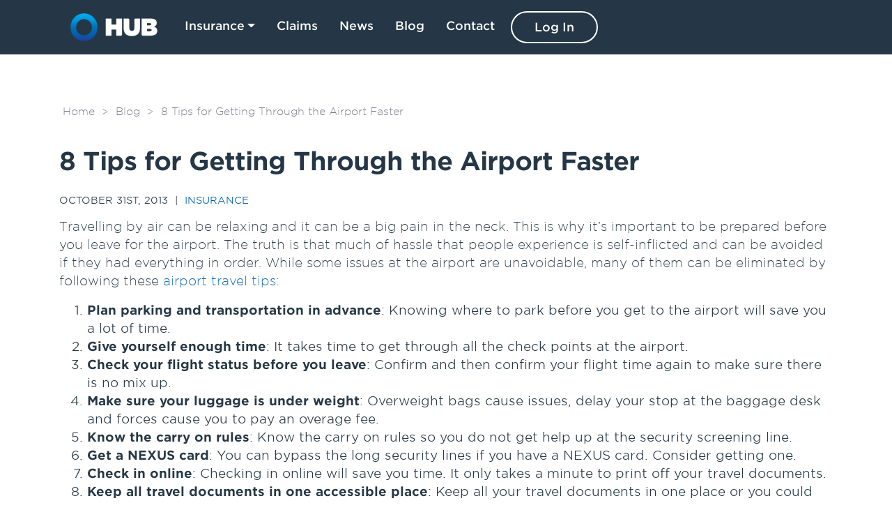

--- FILE ---
content_type: text/html; charset=utf-8
request_url: https://www.hubinsurancehunter.ca/blog/8-tips-getting-through-airport-faster/
body_size: 17122
content:
<!DOCTYPE html><!--[if lt IE 7]><html class="no-js lt-ie9 lt-ie8 lt-ie7"><![endif]--><!--[if IE 7]><html class="no-js lt-ie9 lt-ie8"><![endif]--><!--[if IE 8]><html class="no-js lt-ie9"><![endif]--><html class="no-js" lang="en"><head><script async="" src="https://www.googletagmanager.com/gtag/js?id=UA-129039184-1"></script><script>
      window.dataLayer = window.dataLayer || [];
      function gtag(){dataLayer.push(arguments);}
      gtag('js', new Date());

      gtag('config', 'UA-129039184-1');
    </script><script>(function(w,d,s,l,i){w[l]=w[l]||[];w[l].push({'gtm.start':
    new Date().getTime(),event:'gtm.js'});var f=d.getElementsByTagName(s)[0],
    j=d.createElement(s),dl=l!='dataLayer'?'&l='+l:'';j.async=true;j.src=
    'https://www.googletagmanager.com/gtm.js?id='+i+dl;f.parentNode.insertBefore(j,f);
    })(window,document,'script','dataLayer','GTM-TP4VQR6');</script><noscript></noscript></head><body class="template-blogpage"><iframe height="0" src="https://www.googletagmanager.com/ns.html?id=GTM-TP4VQR6" style="display:none;visibility:hidden" width="0"></iframe><meta charset="utf-8"/><meta content="IE=edge,chrome=1" http-equiv="X-UA-Compatible"/><meta content="width=device-width, initial-scale=1" name="viewport"/><title>8 Tips for Getting Through the Airport Faster | HUB Insurance Hunter - HUB Insurance Hunter</title><meta content="text/html; charset=utf-8" http-equiv="Content-Type"/><meta content="text/html; charset=utf-8" http-equiv="Content-Type"/><meta content="HUB Insurance Hunter" name="name"/><meta content="origin" name="referrer"/><meta content="hubinsurancehunter.ca" property="og:site_name"/><meta content="website" property="og:type"/><meta content="https://www.hubinsurancehunter.ca/" property="og:url"/><meta content="hubinsurancehunter.ca" property="og:title"/><meta content="summary" name="twitter:card"/><meta content="https://www.hubinsurancehunter.ca/" name="twitter:url"/><meta content="hubinsurancehunter.ca" name="twitter:title"/><meta content="hubinsurancehunter.ca" itemprop="name"/><link href="https://hcc-hub-insurancehunter-prod-static-assets.s3.amazonaws.com/static/img/favicon.07646ad84a6b.ico" rel="icon" type="image/x-icon"/><link href="https://www.hubinsurancehunter.ca/" rel="canonical"/><link href="https://www.hubinsurancehunter.ca/" rel="shortlink"/><link href="https://hcc-hub-insurancehunter-prod-static-assets.s3.amazonaws.com/static/fonts/715339/E0343332765A32CB8.f96a9ac5d3e4.css" rel="stylesheet" type="text/css"/><link crossorigin="anonymous" href="https://stackpath.bootstrapcdn.com/bootstrap/4.2.1/css/bootstrap.min.css" integrity="sha384-GJzZqFGwb1QTTN6wy59ffF1BuGJpLSa9DkKMp0DgiMDm4iYMj70gZWKYbI706tWS" rel="stylesheet"/><link href="https://hcc-hub-insurancehunter-prod-static-assets.s3.amazonaws.com/static/css/style.min.e0c216643555.css" rel="stylesheet" type="text/css"/><script crossorigin="anonymous" defer="" integrity="sha384-eVEQC9zshBn0rFj4+TU78eNA19HMNigMviK/PU/FFjLXqa/GKPgX58rvt5Z8PLs7" src="https://use.fontawesome.com/releases/v5.7.1/js/all.js"></script><script>
          (function(n,u){
          window.BrandEmbassy=n,
          window[n]=window[n]||function(){(window[n].q=window[n].q||[]).push(arguments)},window[n].u=u,
          e=document.createElement("script"),e.async=1,e.src=u+"?"+Math.round(Date.now()/1e3/3600),
          document.head.appendChild(e)
        })('brandembassy','https://livechat-static-de-ca1.niceincontact.com/4/chat.js');
        
          brandembassy('init', 1137, 'chat_0043f9a4-bea0-4551-b03c-5f8150037548');
          brandembassy('setCaseCustomField', 'crm_url_location', 'brochure-default');
        </script><header><a href="#skipnav" id="skip-navigation">Skip navigation</a><div class="container"><nav class="navbar navbar-expand-xl navbar-dark"><a class="navbar-brand" href="/"><img alt="HUB Logo" class="logo img-fluid" src="https://hcc-hub-insurancehunter-prod-static-assets.s3.amazonaws.com/static/img/HUB-Horizontal-With-Roundel.d3ca4d401ad0.png"/></a><button aria-controls="navbarNav" aria-expanded="false" aria-label="Toggle navigation" class="navbar-toggler" data-target="#navbarNav" data-toggle="collapse" type="button"><span class="navbar-toggler-icon"></span></button><div class="collapse navbar-collapse" id="navbarNav"><ul class="navbar-nav mr-auto"><li class="nav-item dropdown"><a aria-expanded="false" aria-haspopup="true" class="nav-link dropdown-toggle" data-toggle="dropdown" href="#" id="navbarDropdownMenuLink">Insurance</a><div aria-labelledby="navbarDropdownMenuLink" class="dropdown-menu"><a class="dropdown-item" href="/auto-insurance">Auto</a> <a class="dropdown-item" href="/home-insurance">Home</a> <a class="dropdown-item" href="/travel-insurance">Travel</a> <a class="dropdown-item" href="/condo-insurance">Condo</a> <a class="dropdown-item" href="/renters-insurance">Renters</a> <a class="dropdown-item" href="/other-insurance#life">Life</a></div></li><li class="nav-item"><a class="nav-link" href="/claims">Claims</a></li><li class="nav-item"><a class="nav-link" href="/news">News</a></li><li class="nav-item"><a class="nav-link" href="/blog">Blog</a></li><li class="nav-item"><a class="nav-link" href="/contact-us">Contact</a></li><li class="nav-item highlight"><a class="nav-link" href="https://myaccount.hubinsurancehunter.ca/">Log In</a></li></ul></div></nav></div></header><a id="skipnav"></a><section class="blog"><div class="container"><p class="breadcrumbs"><a href="/">Home</a> &gt; <a href="/blog">Blog</a> &gt;  8 Tips for Getting Through the Airport Faster</p><article><h1 class="title">8 Tips for Getting Through the Airport Faster</h1><p class="meta">October 31st, 2013  |  <a href="/blog/category/insurance">Insurance</a></p><p>Travelling by air can be relaxing and it can be a big pain in the neck. This is why it’s important to be prepared before you leave for the airport. The truth is that much of hassle that people experience is self-inflicted and can be avoided if they had everything in order. While some issues at the airport are unavoidable, many of them can be eliminated by following these <a href="http://blogs.shawconnect.ca/travel/travel-tips-airport-secrets/" target="_blank">airport travel tips</a>:</p><ol><li><strong>Plan parking and transportation in advance</strong>: Knowing where to park before you get to the airport will save you a lot of time.</li><li><strong>Give yourself enough time</strong>: It takes time to get through all the check points at the airport.</li><li><strong>Check your flight status before you leave</strong>: Confirm and then confirm your flight time again to make sure there is no mix up.</li><li><strong>Make sure your luggage is under weight</strong>: Overweight bags cause issues, delay your stop at the baggage desk and forces cause you to pay an overage fee.</li><li><strong>Know the carry on rules</strong>: Know the carry on rules so you do not get help up at the security screening line.</li><li><strong>Get a NEXUS card</strong>: You can bypass the long security lines if you have a NEXUS card. Consider getting one.</li><li><strong>Check in online</strong>: Checking in online will save you time. It only takes a minute to print off your travel documents.</li><li><strong>Keep all travel documents in one accessible place</strong>: Keep all your travel documents in one place or you could waste time looking for them.</li></ol><p>Do you enjoy air travel? Have you ever had issues at the airport that caused you to miss a flight? If yes, why? </p></article><div class="blog-quote"><div class="quote-buttons"><div class="row"><div class="col-md-6"><h2>New to HUB Insurance Hunter?</h2><div class="highlight"><a class="nav-link" href="https://quote.hubinsurancehunter.ca/auto/get-started/" rel="noreferrer" role="button">Auto Quote</a> <a class="nav-link" href="https://quote.hubinsurancehunter.ca/hab/get-started/" rel="noreferrer" role="button">Home Quote</a> <a class="nav-link" href="https://xodus.ca/cfs/?&amp;utm_content=HUN00001&amp;utm_campaign=Insurance%20Hunter%20Services%20Inc&amp;utm_source=Insurance%20%20Hunter%20Services%20Inc" rel="noreferrer" role="button">Travel Quote</a></div></div><div class="col-md-6 myaccount"><h2>Existing Clients Log In to</h2><div class="login"><a class="btn btn-md" href="https://myaccount.hubinsurancehunter.ca/" rel="noreferrer" role="button">HUB MyAccount</a><h2>Want to learn more?</h2><p><i class="fas fa-play-circle fa-1x"></i> <a href="#hub-myaccount">Watch a video <br/>on HUB MyAccount</a></p><h2>Need help?</h2><p><i class="fas fa-comment-dots fa-1x"></i> <a href="/chat/">Chat with an Agent</a></p></div></div></div></div></div></div></section><div aria-hidden="true" aria-labelledby="" class="modal fade bd-example-modal-lg" id="broker_affiliation_modal" role="dialog" tabindex="-1"><div class="modal-dialog modal-lg" role="document"><div class="modal-content"><div class="modal-header"><h5 class="modal-title"></h5><h2>To Our Customers</h2><button aria-label="Close" class="close" data-dismiss="modal" type="button"><span aria-hidden="true">×</span></button></div><div class="modal-body"><p>Thank you for your business. HUB Insurance Hunter would like to make you aware of who we are and how we are compensated.</p><p>HUB Insurance Hunter is a privately-owned insurance brokerage without financial affiliation to any individual insurance company.</p><p>HUB Insurance Hunter receives compensation in two ways: commission income and contingency income.</p><p><strong>Commission income</strong> - Commission, normally calculated as a percentage of the premium paid to the insurer for a specific policy, is paid to us by the insurer for the distribution and servicing of your insurance policy. Our commission is included in the premium paid by you. The individuals at HUB International who place and service your insurance may be paid compensation that varies directly with the commissions we receive. This base commission will vary from 9% to 20% depending on the product line and insurer.</p><p><strong>Contingency income</strong> - We also receive income through contingency arrangements with most insurers. They are called “contingent” because to qualify for payment we normally need to meet certain criteria, usually measured on an annual basis. Contingency arrangements vary, but payment is normally the result of growing the business by attracting new customers, helping the insurance company gather and assess underwriting information, achieving certain loss or claims results and/or working to renew the policies of existing insureds. There is generally no meaningful method to determine the exact impact that any particular insurance policy has on contingency arrangements; however, brokers tend to receive higher contingency payments when they grow their business and retain clients through better service. In other words, the amount of earned contingency income depends on the overall size and/or profitability of a group of accounts, as opposed to the placement or profitability of any particular insurance policy. For this reason, the individuals involved in placing or servicing insurance are rarely compensated directly for the contingent income that we receive. The methodology for calculating the payment will vary by insurer, but generally the contingent commission, if paid, will range from 0.25% to 2.2% of the premium that HUB Insurance Hunter produces for that insurer.</p><p>Please note:</p><p><strong>Supplemental Commissions</strong> - Some insurance companies have recently replaced contingent commissions with supplemental commissions. These commissions, in fixed amounts, are established annually in advance based on historical performance measured by criteria comparable to those by which contingent commissions are calculated. We refer to these commissions as guaranteed supplemental commissions, or "GSCs".</p><p>HUB Insurance Hunter <strong>represents the following insurers*</strong>:</p><ul><li>Aviva Insurance Company of Canada</li><li>Economical Insurance</li><li>Elite Insurance Company</li><li>Pafco Insurance Company</li><li>Pembridge Insurance Company</li><li>The Nordic Insurance Company of Canada</li><li>Travelers Canada<ul><li>The Dominion of Canada General Insurance Company</li></ul></li><li>Wawanesa</li><li>Zenith</li></ul><p>*Brand and product availability vary by Province.</p><p>Your insurer will be providing you with a Consumer Code of Rights and Responsibilities that will be forwarded to you with your policy. If you have any questions regarding the above or any aspect of your insurance please contact us at:</p><address><div>Email: <a href="mailto:ihservice@hubinternational.com">ihservice@hubinternational.com</a></div></address><p>Or write to us at:</p><address>HUB Insurance Hunter Services Inc.<br/> PO Box 8 - Station A<br/> Windsor, ON<br/> N9A 6J5</address></div><div class="modal-footer"><button class="btn btn-secondary" data-dismiss="modal" type="button">Close</button></div></div></div></div><footer><div class="footer-main"><div class="container"><div class="row"><div class="col-md-3"><div class="contact-info"><dl><dt>24/7 Self-Service Options</dt><dd><a href="https://quote.hubinsurancehunter.ca">Get a Quote &amp; Purchase Online</a><br/> <a href="https://myaccount.hubinsurancehunter.ca">Make Changes in MyAccount</a></dd><dt>Hours of Operation</dt><dd>Call us Monday to Friday<br/> Service: 8:30AM - 5PM (EST)<br/> Sales: 8:30AM - 5PM (EST)</dd></dl></div></div><div class="col-md-3"><address class="contact-info"><dl><dt>Address</dt><dd>HUB Insurance Hunter<br/> P.O. Box 8, Station A <br/> Windsor, ON N9A 6J5</dd><dt>Phone</dt><dd><a href="tel:18447360571">1-844-736-0571</a></dd></dl></address></div><div class="col-md-3"><ul class="footer-menu secondary"><li><a href="/accessibility">Accessibility</a></li><li><a href="/about-us">About Us</a></li><li><a href="/terms-and-conditions">Terms &amp; Conditions</a></li><li><a href="/disclaimers">Disclaimers</a></li><li><a href="/sitemap">Site Map</a></li></ul></div><div class="col-md-3"><p>FOLLOW US</p><ul class="footer-menu social"><li><a href="https://www.facebook.com/hubinsurehunter/" rel="noreferrer" target="_blank"><svg height="15px" viewBox="0 0 155.139 155.139" width="15px"><path d="M89.584,155.139V84.378h23.742l3.562-27.585H89.584V39.184   c0-7.984,2.208-13.425,13.67-13.425l14.595-0.006V1.08C115.325,0.752,106.661,0,96.577,0C75.52,0,61.104,12.853,61.104,36.452 v20.341H37.29v27.585h23.814v70.761H89.584z"></path></svg>Facebook</a></li><li><a href="https://twitter.com/hubinsurehunter" rel="noreferrer" target="_blank"><svg height="15px" viewBox="0 0 512 512" width="15px"><path d="M512,97.248c-19.04,8.352-39.328,13.888-60.48,16.576c21.76-12.992,38.368-33.408,46.176-58.016 c-20.288,12.096-42.688,20.64-66.56,25.408C411.872,60.704,384.416,48,354.464,48c-58.112,0-104.896,47.168-104.896,104.992 c0,8.32,0.704,16.32,2.432,23.936c-87.264-4.256-164.48-46.08-216.352-109.792c-9.056,15.712-14.368,33.696-14.368,53.056 c0,36.352,18.72,68.576,46.624,87.232c-16.864-0.32-33.408-5.216-47.424-12.928c0,0.32,0,0.736,0,1.152
                c0,51.008,36.384,93.376,84.096,103.136c-8.544,2.336-17.856,3.456-27.52,3.456c-6.72,0-13.504-0.384-19.872-1.792
                c13.6,41.568,52.192,72.128,98.08,73.12c-35.712,27.936-81.056,44.768-130.144,44.768c-8.608,0-16.864-0.384-25.12-1.44
                C46.496,446.88,101.6,464,161.024,464c193.152,0,298.752-160,298.752-298.688c0-4.64-0.16-9.12-0.384-13.568
                C480.224,136.96,497.728,118.496,512,97.248z"></path></svg>Twitter</a></li><li><a href="https://www.linkedin.com/company/insurance-hunter-services-inc-/" rel="noreferrer" target="_blank"><svg height="15px" viewBox="0 0 430.117 430.117" width="15px"><path d="M430.117,261.543V420.56h-92.188V272.193c0-37.271-13.334-62.707-46.703-62.707   c-25.473,0-40.632,17.142-47.301,33.724c-2.432,5.928-3.058,14.179-3.058,22.477V420.56h-92.219c0,0,1.242-251.285,0-277.32h92.21  v39.309c-0.187,0.294-0.43,0.611-0.606,0.896h0.606v-0.896c12.251-18.869,34.13-45.824,83.102-45.824   C384.633,136.724,430.117,176.361,430.117,261.543z M52.183,9.558C20.635,9.558,0,30.251,0,57.463   c0,26.619,20.038,47.94,50.959,47.94h0.616c32.159,0,52.159-21.317,52.159-47.94C103.128,30.251,83.734,9.558,52.183,9.558z M5.477,420.56h92.184v-277.32H5.477V420.56z"></path></svg>LinkedIn</a></li></ul></div></div><div class="row"><div class="col-md-12"></div></div></div></div><div class="copyright"><div class="container"><span>© 2026 - HUB Insurance Hunter. Insurancehunter.ca® All trademarks used herein are owned by the respective entities. All rights reserved.</span></div></div></footer><script crossorigin="anonymous" integrity="sha384-q8i/X+965DzO0rT7abK41JStQIAqVgRVzpbzo5smXKp4YfRvH+8abtTE1Pi6jizo" src="https://code.jquery.com/jquery-3.3.1.slim.min.js"></script><script crossorigin="anonymous" integrity="sha384-wHAiFfRlMFy6i5SRaxvfOCifBUQy1xHdJ/yoi7FRNXMRBu5WHdZYu1hA6ZOblgut" src="https://cdnjs.cloudflare.com/ajax/libs/popper.js/1.14.6/umd/popper.min.js"></script><script crossorigin="anonymous" integrity="sha384-B0UglyR+jN6CkvvICOB2joaf5I4l3gm9GU6Hc1og6Ls7i6U/mkkaduKaBhlAXv9k" src="https://stackpath.bootstrapcdn.com/bootstrap/4.2.1/js/bootstrap.min.js"></script></body></html>

--- FILE ---
content_type: text/plain
request_url: https://www.google-analytics.com/j/collect?v=1&_v=j102&a=1888712571&t=pageview&_s=1&dl=https%3A%2F%2Fwww.hubinsurancehunter.ca%2Fblog%2F8-tips-getting-through-airport-faster%2F&ul=en-us%40posix&dt=8%20Tips%20for%20Getting%20Through%20the%20Airport%20Faster%20%7C%20HUB%20Insurance%20Hunter%20-%20HUB%20Insurance%20Hunter&sr=1280x720&vp=1280x720&_u=YEDAAUABAAAAACAAI~&jid=954911767&gjid=1650989612&cid=1615714065.1768990577&tid=UA-129039184-5&_gid=785212395.1768990577&_r=1&_slc=1&gtm=45He61g1n81TP4VQR6v833797711za200zd833797711&gcd=13l3l3l3l1l1&dma=0&tag_exp=103116026~103200004~104527907~104528500~104684208~104684211~105391252~115616986~115938465~115938469~116744867~117025847~117041587&z=456722196
body_size: -453
content:
2,cG-CBCQFYBTS3